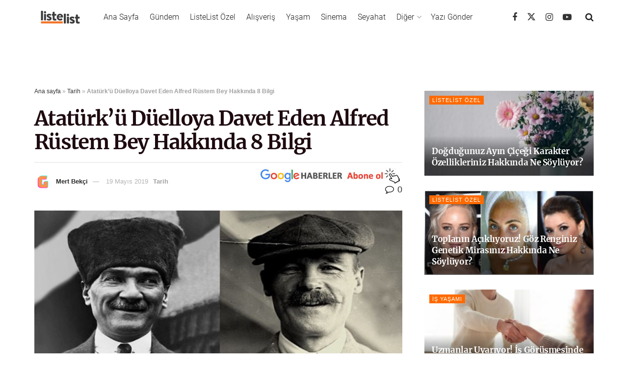

--- FILE ---
content_type: text/html; charset=utf-8
request_url: https://www.google.com/recaptcha/api2/aframe
body_size: 183
content:
<!DOCTYPE HTML><html><head><meta http-equiv="content-type" content="text/html; charset=UTF-8"></head><body><script nonce="bVMRd1cYGWbtrYojVk-y4A">/** Anti-fraud and anti-abuse applications only. See google.com/recaptcha */ try{var clients={'sodar':'https://pagead2.googlesyndication.com/pagead/sodar?'};window.addEventListener("message",function(a){try{if(a.source===window.parent){var b=JSON.parse(a.data);var c=clients[b['id']];if(c){var d=document.createElement('img');d.src=c+b['params']+'&rc='+(localStorage.getItem("rc::a")?sessionStorage.getItem("rc::b"):"");window.document.body.appendChild(d);sessionStorage.setItem("rc::e",parseInt(sessionStorage.getItem("rc::e")||0)+1);localStorage.setItem("rc::h",'1768678118250');}}}catch(b){}});window.parent.postMessage("_grecaptcha_ready", "*");}catch(b){}</script></body></html>